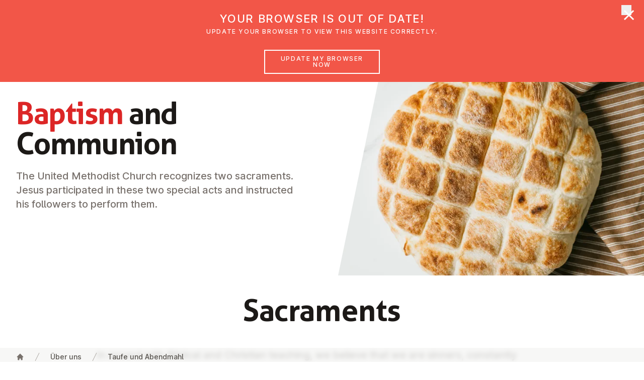

--- FILE ---
content_type: text/html;charset=UTF-8
request_url: https://emk.at/en/ueber-uns/taufe-und-abendmahl
body_size: 70996
content:
<!DOCTYPE html><html lang="en-GB" data-context="Production/Docker" class="-live -nojs -depth2 -theme-document-content-page">
<!--
This website is powered by Neos, the Open Source Content Application Platform licensed under the GNU/GPL.
Neos is based on Flow, a powerful PHP application framework licensed under the MIT license.

More information and contribution opportunities at https://www.neos.io
-->
<head><meta http-equiv="X-UA-Compatible" content="IE=edge" /><meta name="viewport" content="width=device-width, initial-scale=1.0, viewport-fit=cover" /><meta charset="UTF-8" /><title>Taufe und Abendmahl - Über uns - EmK Österreich</title><script type="text/javascript">(function(){var x=document.documentElement.classList;x.remove('-nojs');x.add('-js')})()</script><link rel="stylesheet" href="https://emk.at/_Resources/Static/Packages/Emk.Theme/Styles/Main.css?h=5b71998d" /><script src="https://emk.at/_Resources/Static/Packages/Emk.Theme/Scripts/Main.js?h=061e139f" defer></script><link rel="apple-touch-icon" sizes="180x180" href="/apple-touch-icon.png?v=1"><link rel="icon" type="image/png" sizes="32x32" href="/favicon-32x32.png?v=1"><link rel="icon" type="image/png" sizes="16x16" href="/favicon-16x16.png?v=1"><link rel="manifest" href="/site.webmanifest?v=1"><link rel="mask-icon" href="/safari-pinned-tab.svg?v=1" color="#da1939"><link rel="shortcut icon" href="/favicon.ico?v=1"><meta name="apple-mobile-web-app-title" content="EmK Österreich"><meta name="application-name" content="EmK Österreich"><meta name="msapplication-TileColor" content="#ffffff"><meta name="theme-color" content="#ffffff"><meta name="robots" content="index,follow" /><link rel="canonical" href="https://emk.at/en/ueber-uns/taufe-und-abendmahl" /><link rel="alternate" hreflang="x-default" href="https://emk.at/de/ueber-uns/taufe-und-abendmahl" /><link rel="alternate" hreflang="de-AT" href="https://emk.at/de/ueber-uns/taufe-und-abendmahl" /><link rel="alternate" hreflang="en-GB" href="https://emk.at/en/ueber-uns/taufe-und-abendmahl" /><meta name="twitter:card" content="summary" /><meta name="twitter:title" content="Taufe und Abendmahl" /><meta name="twitter:url" content="https://emk.at/en/ueber-uns/taufe-und-abendmahl" /><meta property="og:type" content="website" /><meta property="og:title" content="Taufe und Abendmahl" /><meta property="og:site_name" content="EmK" /><meta property="og:locale" content="en-GB" /><meta property="og:url" content="https://emk.at/en/ueber-uns/taufe-und-abendmahl" /><meta property="og:image" content="https://emk.at/_Resources/Persistent/a/e/f/1/aef1c82136b4b8db81d75f18a9b395bb59a0f1f4/delicious-baked-flat-bread-on-marble-table-4480x4482-1080x1080.jpg" /><meta property="og:image:width" content="1080" /><meta property="og:image:height" content="1080" /><meta property="og:image:alt" content="delicious-baked-flat-bread-on-marble-table-4480x4482.jpg" /><meta property="fb:pages" content="emk.news" /><script type="application/ld+json">{"@context":"http:\/\/schema.org\/","@type":"BreadcrumbList","itemListElement":[{"@type":"ListItem","position":1,"name":"EmK","item":"https:\/\/emk.at\/en"},{"@type":"ListItem","position":2,"name":"\u00dcber uns","item":"https:\/\/emk.at\/en\/ueber-uns"},{"@type":"ListItem","position":3,"name":"Taufe und Abendmahl","item":"https:\/\/emk.at\/en\/ueber-uns\/taufe-und-abendmahl"}]}</script><script data-domain="emk.at" data-api="/~plausible" src="/~plausible.js" defer></script></head><body class><header x-data="header" x-bind="header" class="header mt-0 z-50 fixed inset-x-0 top-0 bg-white transition-transform transform-gpu duration-500"><div aria-hidden="true" x-show="jumboOpen" x-cloak x-transition.opacity.duration.100ms class="fixed -z-30 inset-x-0 top-0 h-screen pointer-events-none bg-black bg-opacity-50 transition-opacity" style="top:calc(var(--header-height) + 2px)"></div><div class="relative shadow px-safe" x-ref="header"><div class="max-w-7xl mx-auto flex justify-between items-center px-4 sm:px-6 lg:px-8 md:justify-start md:space-x-6 lg:space-x-10"><a href="/en" class="p-2 focus:outline-none focus-visible:ring-2 focus-visible:ring-offset-2 focus-visible:ring-red-500"><span class="sr-only">UMC Austria</span><svg class="w-32" focusable="false" role="img" aria-hidden="true" version="1.1" xmlns="http://www.w3.org/2000/svg" xmlns:xlink="http://www.w3.org/1999/xlink" viewbox="0 0 422 225"><use xlink:href="/stampede/svgsprite?cb=f638ee17-4d49-4ab3-b9a1-0928d9f9a9d5&amp;collection=interface#logo" href="/stampede/svgsprite?cb=f638ee17-4d49-4ab3-b9a1-0928d9f9a9d5&amp;collection=interface#logo"></use></svg></a><div class="-mr-2 -my-2 md:hidden"><button x-bind="hamburger" type="button" class="bg-white rounded-md p-2 inline-flex items-center justify-center text-gray-400 hover:text-gray-500 hover:bg-gray-100 focus:outline-none focus:ring-2 focus:ring focus:ring-red-500"><span class="sr-only">Open menu</span><svg class="h-6 w-6" xmlns="http://www.w3.org/2000/svg" fill="none" viewBox="0 0 24 24" stroke="currentColor" aria-hidden="true"><path stroke-linecap="round" stroke-linejoin="round" stroke-width="2" d="M4 6h16M4 12h16M4 18h16"></path></svg></button></div><nav class="hidden md:flex self-stretch flex-1 items-stretch justify-between lg:space-x-6 lg:justify-start"><div class="relative"><button type="button" x-bind="dropdownButton('ueber-uns',false)" class="h-full group bg-white rounded-none flex-col justify-center flex items-center lg:px-4 text-base leading-tight font-medium text-gray-500 hover:text-gray-900 focus:text-gray-900 focus:outline-none focus-visible:ring focus-visible:ring-2 focus-visible:ring-offset-2 focus-visible:ring-red-500"><span class="transform translate-y-2">Über uns</span><svg class="ml-2 h-4 w-3 text-gray-400 group-hover:text-gray-500 transform translate-y-2 transition-transform group-hover:translate-y-3" x-bind="dropdownChevron('ueber-uns')" focusable="false" role="img" aria-hidden="true" version="1.1" xmlns="http://www.w3.org/2000/svg" xmlns:xlink="http://www.w3.org/1999/xlink"><use xlink:href="/stampede/svgsprite?cb=f638ee17-4d49-4ab3-b9a1-0928d9f9a9d5&amp;collection=interface#chevron-down" href="/stampede/svgsprite?cb=f638ee17-4d49-4ab3-b9a1-0928d9f9a9d5&amp;collection=interface#chevron-down"></use></svg></button><div x-bind="dropdownElement('ueber-uns')" x-cloak class="bg-white -z-10 hidden md:block absolute inset-x-0 transform shadow-lg overflow-hidden rounded-b min-w-max w-64"><a href="/en/ueber-uns" class="flex items-center lg:px-4 text-base leading-tight font-medium text-gray-500 hover:text-gray-900 focus:text-gray-900 focus:outline-none focus-visible:ring focus-visible:ring-2 focus-visible:ring-offset-2 focus-visible:ring-red-500 py-2 m-2 rounded hover:bg-gray-100 focus:bg-gray-100">Über uns</a><hr class="border-t border-gray-300" /><div class="grid grid-flow-row grid-cols-2 divide-x" style="max-width:550px"><div><a href="/en/ueber-uns/basisinformationen" class="flex items-center lg:px-4 text-base leading-tight font-medium text-gray-500 hover:text-gray-900 focus:text-gray-900 focus:outline-none focus-visible:ring focus-visible:ring-2 focus-visible:ring-offset-2 focus-visible:ring-red-500 m-2 py-2 rounded hover:bg-gray-100 focus:bg-gray-100">Basisinformationen</a><a href="/en/ueber-uns/glauben-heisst" class="flex items-center lg:px-4 text-base leading-tight font-medium text-gray-500 hover:text-gray-900 focus:text-gray-900 focus:outline-none focus-visible:ring focus-visible:ring-2 focus-visible:ring-offset-2 focus-visible:ring-red-500 m-2 py-2 rounded hover:bg-gray-100 focus:bg-gray-100">Glauben heißt</a><a href="/en/ueber-uns/bibel" class="flex items-center lg:px-4 text-base leading-tight font-medium text-gray-500 hover:text-gray-900 focus:text-gray-900 focus:outline-none focus-visible:ring focus-visible:ring-2 focus-visible:ring-offset-2 focus-visible:ring-red-500 m-2 py-2 rounded hover:bg-gray-100 focus:bg-gray-100">Bibel</a><a href="/en/ueber-uns/schoepfungsverantwortung" class="flex items-center lg:px-4 text-base leading-tight font-medium text-gray-500 hover:text-gray-900 focus:text-gray-900 focus:outline-none focus-visible:ring focus-visible:ring-2 focus-visible:ring-offset-2 focus-visible:ring-red-500 m-2 py-2 rounded hover:bg-gray-100 focus:bg-gray-100">Schöpfungsverantwortung</a><a href="/en/ueber-uns/gott-begegnet-uns-auf-dreifache-weise" class="flex items-center lg:px-4 text-base leading-tight font-medium text-gray-500 hover:text-gray-900 focus:text-gray-900 focus:outline-none focus-visible:ring focus-visible:ring-2 focus-visible:ring-offset-2 focus-visible:ring-red-500 m-2 py-2 rounded hover:bg-gray-100 focus:bg-gray-100">Gott</a><a href="/en/ueber-uns/schwerpunkte-methodistischer-theologie" class="flex items-center lg:px-4 text-base leading-tight font-medium text-gray-500 hover:text-gray-900 focus:text-gray-900 focus:outline-none focus-visible:ring focus-visible:ring-2 focus-visible:ring-offset-2 focus-visible:ring-red-500 m-2 py-2 rounded hover:bg-gray-100 focus:bg-gray-100">Methodistische Theologie</a><a href="/en/ueber-uns/oekumene" class="flex items-center lg:px-4 text-base leading-tight font-medium text-gray-500 hover:text-gray-900 focus:text-gray-900 focus:outline-none focus-visible:ring focus-visible:ring-2 focus-visible:ring-offset-2 focus-visible:ring-red-500 m-2 py-2 rounded hover:bg-gray-100 focus:bg-gray-100">Ökumene</a><a href="/en/ueber-uns/soziale-haltung" class="flex items-center lg:px-4 text-base leading-tight font-medium text-gray-500 hover:text-gray-900 focus:text-gray-900 focus:outline-none focus-visible:ring focus-visible:ring-2 focus-visible:ring-offset-2 focus-visible:ring-red-500 m-2 py-2 rounded hover:bg-gray-100 focus:bg-gray-100">Soziale Haltung</a><a href="/en/ueber-uns/geschichte" class="flex items-center lg:px-4 text-base leading-tight font-medium text-gray-500 hover:text-gray-900 focus:text-gray-900 focus:outline-none focus-visible:ring focus-visible:ring-2 focus-visible:ring-offset-2 focus-visible:ring-red-500 m-2 py-2 rounded hover:bg-gray-100 focus:bg-gray-100">Geschichte</a><a href="/en/ueber-uns/organisation" class="flex items-center lg:px-4 text-base leading-tight font-medium text-gray-500 hover:text-gray-900 focus:text-gray-900 focus:outline-none focus-visible:ring focus-visible:ring-2 focus-visible:ring-offset-2 focus-visible:ring-red-500 m-2 py-2 rounded hover:bg-gray-100 focus:bg-gray-100">Organisation</a></div><div><a href="/en/ueber-uns/frauennetzwerk" class="flex items-center lg:px-4 text-base leading-tight font-medium text-gray-500 hover:text-gray-900 focus:text-gray-900 focus:outline-none focus-visible:ring focus-visible:ring-2 focus-visible:ring-offset-2 focus-visible:ring-red-500 m-2 py-2 rounded hover:bg-gray-100 focus:bg-gray-100">Frauennetzwerk</a><a href="/en/ueber-uns/kinder-und-jugendwerk" class="flex items-center lg:px-4 text-base leading-tight font-medium text-gray-500 hover:text-gray-900 focus:text-gray-900 focus:outline-none focus-visible:ring focus-visible:ring-2 focus-visible:ring-offset-2 focus-visible:ring-red-500 m-2 py-2 rounded hover:bg-gray-100 focus:bg-gray-100">Kinder- und Jugendwerk</a><a href="/en/ueber-uns/erwachsenenbildung" class="flex items-center lg:px-4 text-base leading-tight font-medium text-gray-500 hover:text-gray-900 focus:text-gray-900 focus:outline-none focus-visible:ring focus-visible:ring-2 focus-visible:ring-offset-2 focus-visible:ring-red-500 m-2 py-2 rounded hover:bg-gray-100 focus:bg-gray-100">Erwachsenenbildung</a><a href="/en/ueber-uns/taufe-und-abendmahl" class="flex items-center lg:px-4 text-base leading-tight font-medium text-gray-500 hover:text-gray-900 focus:text-gray-900 focus:outline-none focus-visible:ring focus-visible:ring-2 focus-visible:ring-offset-2 focus-visible:ring-red-500 m-2 py-2 rounded hover:bg-gray-100 focus:bg-gray-100">Taufe und Abendmahl</a><a href="/en/ueber-uns/mitglied-werden" class="flex items-center lg:px-4 text-base leading-tight font-medium text-gray-500 hover:text-gray-900 focus:text-gray-900 focus:outline-none focus-visible:ring focus-visible:ring-2 focus-visible:ring-offset-2 focus-visible:ring-red-500 m-2 py-2 rounded hover:bg-gray-100 focus:bg-gray-100">Mitglied werden</a><a href="/en/ueber-uns/einrichtungen" class="flex items-center lg:px-4 text-base leading-tight font-medium text-gray-500 hover:text-gray-900 focus:text-gray-900 focus:outline-none focus-visible:ring focus-visible:ring-2 focus-visible:ring-offset-2 focus-visible:ring-red-500 m-2 py-2 rounded hover:bg-gray-100 focus:bg-gray-100">Einrichtungen</a><a href="/en/ueber-uns/religionsunterricht" class="flex items-center lg:px-4 text-base leading-tight font-medium text-gray-500 hover:text-gray-900 focus:text-gray-900 focus:outline-none focus-visible:ring focus-visible:ring-2 focus-visible:ring-offset-2 focus-visible:ring-red-500 m-2 py-2 rounded hover:bg-gray-100 focus:bg-gray-100">Religionsunterricht</a><a href="/en/ueber-uns/kontakte" class="flex items-center lg:px-4 text-base leading-tight font-medium text-gray-500 hover:text-gray-900 focus:text-gray-900 focus:outline-none focus-visible:ring focus-visible:ring-2 focus-visible:ring-offset-2 focus-visible:ring-red-500 m-2 py-2 rounded hover:bg-gray-100 focus:bg-gray-100">Kontakte</a><a href="/en/ueber-uns/gewaltschutz" class="flex items-center lg:px-4 text-base leading-tight font-medium text-gray-500 hover:text-gray-900 focus:text-gray-900 focus:outline-none focus-visible:ring focus-visible:ring-2 focus-visible:ring-offset-2 focus-visible:ring-red-500 m-2 py-2 rounded hover:bg-gray-100 focus:bg-gray-100">Gewaltschutz</a></div></div><button x-bind="dropdownClose" type="button" class="sr-only !absolute !outline-none !p-2 top-2 right-2 focus:not-sr-only inline-flex bg-gray-100 rounded-md items-center justify-center text-gray-900 ring-2 ring ring-red-500"><span class="sr-only">Close menu</span><svg class="h-5 w-5" focusable="false" role="img" aria-hidden="true" version="1.1" xmlns="http://www.w3.org/2000/svg" xmlns:xlink="http://www.w3.org/1999/xlink"><use xlink:href="/stampede/svgsprite?cb=f638ee17-4d49-4ab3-b9a1-0928d9f9a9d5&amp;collection=interface#close" href="/stampede/svgsprite?cb=f638ee17-4d49-4ab3-b9a1-0928d9f9a9d5&amp;collection=interface#close"></use></svg></button></div></div><div class="relative"><button type="button" x-bind="dropdownButton('gemeinden',false)" class="h-full group bg-white rounded-none flex-col justify-center flex items-center lg:px-4 text-base leading-tight font-medium text-gray-500 hover:text-gray-900 focus:text-gray-900 focus:outline-none focus-visible:ring focus-visible:ring-2 focus-visible:ring-offset-2 focus-visible:ring-red-500"><span class="transform translate-y-2">Gemeinden</span><svg class="ml-2 h-4 w-3 text-gray-400 group-hover:text-gray-500 transform translate-y-2 transition-transform group-hover:translate-y-3" x-bind="dropdownChevron('gemeinden')" focusable="false" role="img" aria-hidden="true" version="1.1" xmlns="http://www.w3.org/2000/svg" xmlns:xlink="http://www.w3.org/1999/xlink"><use xlink:href="/stampede/svgsprite?cb=f638ee17-4d49-4ab3-b9a1-0928d9f9a9d5&amp;collection=interface#chevron-down" href="/stampede/svgsprite?cb=f638ee17-4d49-4ab3-b9a1-0928d9f9a9d5&amp;collection=interface#chevron-down"></use></svg></button><div x-bind="dropdownElement('gemeinden')" x-cloak class="bg-white -z-10 hidden md:block absolute inset-x-0 transform shadow-lg overflow-hidden rounded-b min-w-max w-64"><a href="/en/gemeinden" class="flex items-center lg:px-4 text-base leading-tight font-medium text-gray-500 hover:text-gray-900 focus:text-gray-900 focus:outline-none focus-visible:ring focus-visible:ring-2 focus-visible:ring-offset-2 focus-visible:ring-red-500 py-2 m-2 rounded hover:bg-gray-100 focus:bg-gray-100">Gemeinden</a><hr class="border-t border-gray-300" /><a href="/en/gemeinden/graz" class="flex items-center lg:px-4 text-base leading-tight font-medium text-gray-500 hover:text-gray-900 focus:text-gray-900 focus:outline-none focus-visible:ring focus-visible:ring-2 focus-visible:ring-offset-2 focus-visible:ring-red-500 m-2 py-2 rounded hover:bg-gray-100 focus:bg-gray-100">Graz</a><a href="/en/gemeinden/linz" class="flex items-center lg:px-4 text-base leading-tight font-medium text-gray-500 hover:text-gray-900 focus:text-gray-900 focus:outline-none focus-visible:ring focus-visible:ring-2 focus-visible:ring-offset-2 focus-visible:ring-red-500 m-2 py-2 rounded hover:bg-gray-100 focus:bg-gray-100">Linz</a><a href="/en/gemeinden/ried-im-innkreis" class="flex items-center lg:px-4 text-base leading-tight font-medium text-gray-500 hover:text-gray-900 focus:text-gray-900 focus:outline-none focus-visible:ring focus-visible:ring-2 focus-visible:ring-offset-2 focus-visible:ring-red-500 m-2 py-2 rounded hover:bg-gray-100 focus:bg-gray-100">Ried im Innkreis</a><a href="/en/gemeinden/st-poelten" class="flex items-center lg:px-4 text-base leading-tight font-medium text-gray-500 hover:text-gray-900 focus:text-gray-900 focus:outline-none focus-visible:ring focus-visible:ring-2 focus-visible:ring-offset-2 focus-visible:ring-red-500 m-2 py-2 rounded hover:bg-gray-100 focus:bg-gray-100">EmK St. Pölten</a><a href="/en/gemeinden/salzburg" class="flex items-center lg:px-4 text-base leading-tight font-medium text-gray-500 hover:text-gray-900 focus:text-gray-900 focus:outline-none focus-visible:ring focus-visible:ring-2 focus-visible:ring-offset-2 focus-visible:ring-red-500 m-2 py-2 rounded hover:bg-gray-100 focus:bg-gray-100">Salzburg</a><a href="/en/gemeinden/wien-floridsdorf" class="flex items-center lg:px-4 text-base leading-tight font-medium text-gray-500 hover:text-gray-900 focus:text-gray-900 focus:outline-none focus-visible:ring focus-visible:ring-2 focus-visible:ring-offset-2 focus-visible:ring-red-500 m-2 py-2 rounded hover:bg-gray-100 focus:bg-gray-100">Wien Floridsdorf</a><a href="/en/gemeinden/wien-fuenfhaus" class="flex items-center lg:px-4 text-base leading-tight font-medium text-gray-500 hover:text-gray-900 focus:text-gray-900 focus:outline-none focus-visible:ring focus-visible:ring-2 focus-visible:ring-offset-2 focus-visible:ring-red-500 m-2 py-2 rounded hover:bg-gray-100 focus:bg-gray-100">Wien Fünfhaus</a><a href="/en/gemeinden/vienna-english-speaking" class="flex items-center lg:px-4 text-base leading-tight font-medium text-gray-500 hover:text-gray-900 focus:text-gray-900 focus:outline-none focus-visible:ring focus-visible:ring-2 focus-visible:ring-offset-2 focus-visible:ring-red-500 m-2 py-2 rounded hover:bg-gray-100 focus:bg-gray-100">Vienna English-Speaking</a><a href="/en/gemeinden/bregenz" class="flex items-center lg:px-4 text-base leading-tight font-medium text-gray-500 hover:text-gray-900 focus:text-gray-900 focus:outline-none focus-visible:ring focus-visible:ring-2 focus-visible:ring-offset-2 focus-visible:ring-red-500 m-2 py-2 rounded hover:bg-gray-100 focus:bg-gray-100">Bregenz</a><button x-bind="dropdownClose" type="button" class="sr-only !absolute !outline-none !p-2 top-2 right-2 focus:not-sr-only inline-flex bg-gray-100 rounded-md items-center justify-center text-gray-900 ring-2 ring ring-red-500"><span class="sr-only">Close menu</span><svg class="h-5 w-5" focusable="false" role="img" aria-hidden="true" version="1.1" xmlns="http://www.w3.org/2000/svg" xmlns:xlink="http://www.w3.org/1999/xlink"><use xlink:href="/stampede/svgsprite?cb=f638ee17-4d49-4ab3-b9a1-0928d9f9a9d5&amp;collection=interface#close" href="/stampede/svgsprite?cb=f638ee17-4d49-4ab3-b9a1-0928d9f9a9d5&amp;collection=interface#close"></use></svg></button></div></div><a href="/en/glaubensimpulse" class="flex items-center lg:px-4 text-base leading-tight font-medium text-gray-500 hover:text-gray-900 focus:text-gray-900 focus:outline-none focus-visible:ring focus-visible:ring-2 focus-visible:ring-offset-2 focus-visible:ring-red-500 -fetch-fallback hidden">Glaubensimpulse</a><button type="button" x-bind="dropdownButton('glaubensimpulse',true)" class="h-full group bg-white rounded-none flex-col justify-center flex items-center lg:px-4 text-base leading-tight font-medium text-gray-500 hover:text-gray-900 focus:text-gray-900 focus:outline-none focus-visible:ring focus-visible:ring-2 focus-visible:ring-offset-2 focus-visible:ring-red-500 -fetch-trigger" data-href="/en/glaubensimpulse"><span class="transform translate-y-2">Glaubensimpulse</span><svg class="ml-2 h-4 w-3 text-gray-400 group-hover:text-gray-500 transform translate-y-2 transition-transform group-hover:translate-y-3" x-bind="dropdownChevron('glaubensimpulse')" focusable="false" role="img" aria-hidden="true" version="1.1" xmlns="http://www.w3.org/2000/svg" xmlns:xlink="http://www.w3.org/1999/xlink"><use xlink:href="/stampede/svgsprite?cb=f638ee17-4d49-4ab3-b9a1-0928d9f9a9d5&amp;collection=interface#chevron-down" href="/stampede/svgsprite?cb=f638ee17-4d49-4ab3-b9a1-0928d9f9a9d5&amp;collection=interface#chevron-down"></use></svg></button><a href="/en/news" class="flex items-center lg:px-4 text-base leading-tight font-medium text-gray-500 hover:text-gray-900 focus:text-gray-900 focus:outline-none focus-visible:ring focus-visible:ring-2 focus-visible:ring-offset-2 focus-visible:ring-red-500 -fetch-fallback hidden">News</a><button type="button" x-bind="dropdownButton('news',true)" class="h-full group bg-white rounded-none flex-col justify-center flex items-center lg:px-4 text-base leading-tight font-medium text-gray-500 hover:text-gray-900 focus:text-gray-900 focus:outline-none focus-visible:ring focus-visible:ring-2 focus-visible:ring-offset-2 focus-visible:ring-red-500 -fetch-trigger" data-href="/en/news"><span class="transform translate-y-2">News</span><svg class="ml-2 h-4 w-3 text-gray-400 group-hover:text-gray-500 transform translate-y-2 transition-transform group-hover:translate-y-3" x-bind="dropdownChevron('news')" focusable="false" role="img" aria-hidden="true" version="1.1" xmlns="http://www.w3.org/2000/svg" xmlns:xlink="http://www.w3.org/1999/xlink"><use xlink:href="/stampede/svgsprite?cb=f638ee17-4d49-4ab3-b9a1-0928d9f9a9d5&amp;collection=interface#chevron-down" href="/stampede/svgsprite?cb=f638ee17-4d49-4ab3-b9a1-0928d9f9a9d5&amp;collection=interface#chevron-down"></use></svg></button><a href="/en/veranstaltungen" class="flex items-center lg:px-4 text-base leading-tight font-medium text-gray-500 hover:text-gray-900 focus:text-gray-900 focus:outline-none focus-visible:ring focus-visible:ring-2 focus-visible:ring-offset-2 focus-visible:ring-red-500">Veranstaltungen</a><a href="/de/suche" class="flex items-center lg:px-4 text-base leading-tight font-medium text-gray-500 hover:text-gray-900 focus:text-gray-900 focus:outline-none focus-visible:ring focus-visible:ring-2 focus-visible:ring-offset-2 focus-visible:ring-red-500">Suche</a></nav></div></div><div x-bind="dropdownElement('glaubensimpulse')" x-cloak class="bg-white -z-10 hidden md:block absolute inset-x-0 transform shadow-lg overscroll-contain overflow-auto" style="max-height:calc(100vh - var(--header-height))"><section class="-content -breakout -breakout--full -bg-light" x-data="fetch('/en/glaubensimpulse.ajax?limit=3&amp;jumbo=1')"><div class="-mt-2 mb-8 grid grid-cols-1 lg:grid-cols-3 gap-x-8 -breakout -breakout--wide-padding" x-ref="target"><div class="mt-8 flex flex-col rounded-lg overflow-hidden text-gray-900 bg-white shadow-lg" aria-hidden="true"><div class="flex flex-col sm:flex-row lg:flex-col flex-1"><div class="animate-pulse sm:w-80 lg:w-full aspect-[15/8] sm:aspect-auto lg:aspect-[15/8] bg-gray-50"></div><div class="flex-1 p-6 flex flex-col py-20 flex justify-center items-center animate-pulse"><svg class="h-5 w-5 animate-spin" focusable="false" role="img" aria-hidden="true" version="1.1" xmlns="http://www.w3.org/2000/svg" xmlns:xlink="http://www.w3.org/1999/xlink"><use xlink:href="/stampede/svgsprite?cb=f638ee17-4d49-4ab3-b9a1-0928d9f9a9d5&amp;collection=interface#loading" href="/stampede/svgsprite?cb=f638ee17-4d49-4ab3-b9a1-0928d9f9a9d5&amp;collection=interface#loading"></use></svg></div></div><div class="h-2"></div><div class="bg-gray-50 px-6 py-3 h-20 animate-pulse"></div><div class="h-9 block sm:hidden lg:block "></div></div><div class="mt-8 flex flex-col rounded-lg overflow-hidden text-gray-900 bg-white shadow-lg" aria-hidden="true"><div class="flex flex-col sm:flex-row lg:flex-col flex-1"><div class="animate-pulse sm:w-80 lg:w-full aspect-[15/8] sm:aspect-auto lg:aspect-[15/8] bg-gray-50"></div><div class="flex-1 p-6 flex flex-col py-20 flex justify-center items-center animate-pulse"><svg class="h-5 w-5 animate-spin" focusable="false" role="img" aria-hidden="true" version="1.1" xmlns="http://www.w3.org/2000/svg" xmlns:xlink="http://www.w3.org/1999/xlink"><use xlink:href="/stampede/svgsprite?cb=f638ee17-4d49-4ab3-b9a1-0928d9f9a9d5&amp;collection=interface#loading" href="/stampede/svgsprite?cb=f638ee17-4d49-4ab3-b9a1-0928d9f9a9d5&amp;collection=interface#loading"></use></svg></div></div><div class="h-2"></div><div class="bg-gray-50 px-6 py-3 h-20 animate-pulse"></div><div class="h-9 block sm:hidden lg:block "></div></div><div class="mt-8 flex flex-col rounded-lg overflow-hidden text-gray-900 bg-white shadow-lg" aria-hidden="true"><div class="flex flex-col sm:flex-row lg:flex-col flex-1"><div class="animate-pulse sm:w-80 lg:w-full aspect-[15/8] sm:aspect-auto lg:aspect-[15/8] bg-gray-50"></div><div class="flex-1 p-6 flex flex-col py-20 flex justify-center items-center animate-pulse"><svg class="h-5 w-5 animate-spin" focusable="false" role="img" aria-hidden="true" version="1.1" xmlns="http://www.w3.org/2000/svg" xmlns:xlink="http://www.w3.org/1999/xlink"><use xlink:href="/stampede/svgsprite?cb=f638ee17-4d49-4ab3-b9a1-0928d9f9a9d5&amp;collection=interface#loading" href="/stampede/svgsprite?cb=f638ee17-4d49-4ab3-b9a1-0928d9f9a9d5&amp;collection=interface#loading"></use></svg></div></div><div class="h-2"></div><div class="bg-gray-50 px-6 py-3 h-20 animate-pulse"></div><div class="h-9 block sm:hidden lg:block "></div></div></div><div class="-mt-2 mb-2 -breakout -breakout--wide-padding"><a href="/en/glaubensimpulse" class="py-3 md:py-4 px-8 md:px-10 items-center justify-center border border-transparent text-base text-center font-medium rounded-md md:text-lg disabled:opacity-50 disabled:cursor-not-allowed flex text-red-600 hover:bg-gray-100 focus:bg-gray-100">More faith impulses</a></div></section><button x-bind="dropdownClose" type="button" class="sr-only !absolute !outline-none !p-2 top-2 right-2 focus:not-sr-only inline-flex bg-gray-100 rounded-md items-center justify-center text-gray-900 ring-2 ring ring-red-500"><span class="sr-only">Close menu</span><svg class="h-5 w-5" focusable="false" role="img" aria-hidden="true" version="1.1" xmlns="http://www.w3.org/2000/svg" xmlns:xlink="http://www.w3.org/1999/xlink"><use xlink:href="/stampede/svgsprite?cb=f638ee17-4d49-4ab3-b9a1-0928d9f9a9d5&amp;collection=interface#close" href="/stampede/svgsprite?cb=f638ee17-4d49-4ab3-b9a1-0928d9f9a9d5&amp;collection=interface#close"></use></svg></button></div><div x-bind="dropdownElement('news')" x-cloak class="bg-white -z-10 hidden md:block absolute inset-x-0 transform shadow-lg overscroll-contain overflow-auto" style="max-height:calc(100vh - var(--header-height))"><section class="-content -breakout -breakout--full -bg-light" x-data="fetch('/en/news.ajax?limit=3&amp;jumbo=1')"><div class="-mt-2 mb-8 grid grid-cols-1 lg:grid-cols-3 gap-x-8 -breakout -breakout--wide-padding" x-ref="target"><div class="mt-8 flex flex-col rounded-lg overflow-hidden text-gray-900 bg-white shadow-lg" aria-hidden="true"><div class="flex flex-col sm:flex-row lg:flex-col flex-1"><div class="animate-pulse sm:w-80 lg:w-full aspect-[15/8] sm:aspect-auto lg:aspect-[15/8] bg-gray-50"></div><div class="flex-1 p-6 flex flex-col py-20 flex justify-center items-center animate-pulse"><svg class="h-5 w-5 animate-spin" focusable="false" role="img" aria-hidden="true" version="1.1" xmlns="http://www.w3.org/2000/svg" xmlns:xlink="http://www.w3.org/1999/xlink"><use xlink:href="/stampede/svgsprite?cb=f638ee17-4d49-4ab3-b9a1-0928d9f9a9d5&amp;collection=interface#loading" href="/stampede/svgsprite?cb=f638ee17-4d49-4ab3-b9a1-0928d9f9a9d5&amp;collection=interface#loading"></use></svg></div></div><div class="h-2"></div><div class="bg-gray-50 px-6 py-3 h-20 animate-pulse"></div><div class="h-9 block sm:hidden lg:block "></div></div><div class="mt-8 flex flex-col rounded-lg overflow-hidden text-gray-900 bg-white shadow-lg" aria-hidden="true"><div class="flex flex-col sm:flex-row lg:flex-col flex-1"><div class="animate-pulse sm:w-80 lg:w-full aspect-[15/8] sm:aspect-auto lg:aspect-[15/8] bg-gray-50"></div><div class="flex-1 p-6 flex flex-col py-20 flex justify-center items-center animate-pulse"><svg class="h-5 w-5 animate-spin" focusable="false" role="img" aria-hidden="true" version="1.1" xmlns="http://www.w3.org/2000/svg" xmlns:xlink="http://www.w3.org/1999/xlink"><use xlink:href="/stampede/svgsprite?cb=f638ee17-4d49-4ab3-b9a1-0928d9f9a9d5&amp;collection=interface#loading" href="/stampede/svgsprite?cb=f638ee17-4d49-4ab3-b9a1-0928d9f9a9d5&amp;collection=interface#loading"></use></svg></div></div><div class="h-2"></div><div class="bg-gray-50 px-6 py-3 h-20 animate-pulse"></div><div class="h-9 block sm:hidden lg:block "></div></div><div class="mt-8 flex flex-col rounded-lg overflow-hidden text-gray-900 bg-white shadow-lg" aria-hidden="true"><div class="flex flex-col sm:flex-row lg:flex-col flex-1"><div class="animate-pulse sm:w-80 lg:w-full aspect-[15/8] sm:aspect-auto lg:aspect-[15/8] bg-gray-50"></div><div class="flex-1 p-6 flex flex-col py-20 flex justify-center items-center animate-pulse"><svg class="h-5 w-5 animate-spin" focusable="false" role="img" aria-hidden="true" version="1.1" xmlns="http://www.w3.org/2000/svg" xmlns:xlink="http://www.w3.org/1999/xlink"><use xlink:href="/stampede/svgsprite?cb=f638ee17-4d49-4ab3-b9a1-0928d9f9a9d5&amp;collection=interface#loading" href="/stampede/svgsprite?cb=f638ee17-4d49-4ab3-b9a1-0928d9f9a9d5&amp;collection=interface#loading"></use></svg></div></div><div class="h-2"></div><div class="bg-gray-50 px-6 py-3 h-20 animate-pulse"></div><div class="h-9 block sm:hidden lg:block "></div></div></div><div class="-mt-2 mb-2 -breakout -breakout--wide-padding"><a href="/en/news" class="py-3 md:py-4 px-8 md:px-10 items-center justify-center border border-transparent text-base text-center font-medium rounded-md md:text-lg disabled:opacity-50 disabled:cursor-not-allowed flex text-red-600 hover:bg-gray-100 focus:bg-gray-100">More news</a></div></section><button x-bind="dropdownClose" type="button" class="sr-only !absolute !outline-none !p-2 top-2 right-2 focus:not-sr-only inline-flex bg-gray-100 rounded-md items-center justify-center text-gray-900 ring-2 ring ring-red-500"><span class="sr-only">Close menu</span><svg class="h-5 w-5" focusable="false" role="img" aria-hidden="true" version="1.1" xmlns="http://www.w3.org/2000/svg" xmlns:xlink="http://www.w3.org/1999/xlink"><use xlink:href="/stampede/svgsprite?cb=f638ee17-4d49-4ab3-b9a1-0928d9f9a9d5&amp;collection=interface#close" href="/stampede/svgsprite?cb=f638ee17-4d49-4ab3-b9a1-0928d9f9a9d5&amp;collection=interface#close"></use></svg></button></div><div x-bind="mobileMenu" x-cloak class="max-h-var overscroll-contain overflow-auto max-h-screen absolute z-20 top-0 inset-x-0 p-2 transition transform origin-top-right md:hidden"><div class="rounded-lg shadow-lg ring-1 ring-black ring-opacity-5 bg-white divide-y-2 divide-gray-50"><div class="pt-5 pb-6 px-5 sm:pb-8"><div class="flex items-center justify-between"><a href="/en"><span class="sr-only">UMC Austria</span><svg class="w-32" focusable="false" role="img" aria-hidden="true" version="1.1" xmlns="http://www.w3.org/2000/svg" xmlns:xlink="http://www.w3.org/1999/xlink" viewbox="0 0 422 225"><use xlink:href="/stampede/svgsprite?cb=f638ee17-4d49-4ab3-b9a1-0928d9f9a9d5&amp;collection=interface#logo" href="/stampede/svgsprite?cb=f638ee17-4d49-4ab3-b9a1-0928d9f9a9d5&amp;collection=interface#logo"></use></svg></a><div class="-mr-2"><button x-bind="times" type="button" class="bg-white rounded-md p-2 inline-flex items-center justify-center text-gray-400 hover:text-gray-500 hover:bg-gray-100 focus:outline-none focus:ring-2 focus:ring focus:ring-red-500"><span class="sr-only">Close menu</span><svg class="h-6 w-6" focusable="false" role="img" aria-hidden="true" version="1.1" xmlns="http://www.w3.org/2000/svg" xmlns:xlink="http://www.w3.org/1999/xlink"><use xlink:href="/stampede/svgsprite?cb=f638ee17-4d49-4ab3-b9a1-0928d9f9a9d5&amp;collection=interface#close" href="/stampede/svgsprite?cb=f638ee17-4d49-4ab3-b9a1-0928d9f9a9d5&amp;collection=interface#close"></use></svg></button></div></div><ul class="pt-4 grid grid-flow-row grid-cols-1 sm:grid-cols-2 gap-4"><li class="sm:col-span-2"><a href="/en/ueber-uns" class="block leading-tight font-medium focus:outline-none focus-visible:ring focus-visible:ring-2 focus-visible:ring-offset-2 focus-visible:ring-red-500 text-2xl py-2 my-2 text-red-500 hover:text-red-700 focus:text-red-700">Über uns</a><ul class="grid grid-flow-row grid-cols-1 sm:grid-cols-2 gap-x-4"><li><a href="/en/ueber-uns/basisinformationen" class="block leading-tight font-medium focus:outline-none focus-visible:ring focus-visible:ring-2 focus-visible:ring-offset-2 focus-visible:ring-red-500 text-base py-2 text-gray-500 hover:text-gray-900 focus:text-gray-900">Basisinformationen</a></li><li><a href="/en/ueber-uns/glauben-heisst" class="block leading-tight font-medium focus:outline-none focus-visible:ring focus-visible:ring-2 focus-visible:ring-offset-2 focus-visible:ring-red-500 text-base py-2 text-gray-500 hover:text-gray-900 focus:text-gray-900">Glauben heißt</a></li><li><a href="/en/ueber-uns/bibel" class="block leading-tight font-medium focus:outline-none focus-visible:ring focus-visible:ring-2 focus-visible:ring-offset-2 focus-visible:ring-red-500 text-base py-2 text-gray-500 hover:text-gray-900 focus:text-gray-900">Bibel</a></li><li><a href="/en/ueber-uns/schoepfungsverantwortung" class="block leading-tight font-medium focus:outline-none focus-visible:ring focus-visible:ring-2 focus-visible:ring-offset-2 focus-visible:ring-red-500 text-base py-2 text-gray-500 hover:text-gray-900 focus:text-gray-900">Schöpfungsverantwortung</a></li><li><a href="/en/ueber-uns/gott-begegnet-uns-auf-dreifache-weise" class="block leading-tight font-medium focus:outline-none focus-visible:ring focus-visible:ring-2 focus-visible:ring-offset-2 focus-visible:ring-red-500 text-base py-2 text-gray-500 hover:text-gray-900 focus:text-gray-900">Gott</a></li><li><a href="/en/ueber-uns/schwerpunkte-methodistischer-theologie" class="block leading-tight font-medium focus:outline-none focus-visible:ring focus-visible:ring-2 focus-visible:ring-offset-2 focus-visible:ring-red-500 text-base py-2 text-gray-500 hover:text-gray-900 focus:text-gray-900">Methodistische Theologie</a></li><li><a href="/en/ueber-uns/oekumene" class="block leading-tight font-medium focus:outline-none focus-visible:ring focus-visible:ring-2 focus-visible:ring-offset-2 focus-visible:ring-red-500 text-base py-2 text-gray-500 hover:text-gray-900 focus:text-gray-900">Ökumene</a></li><li><a href="/en/ueber-uns/soziale-haltung" class="block leading-tight font-medium focus:outline-none focus-visible:ring focus-visible:ring-2 focus-visible:ring-offset-2 focus-visible:ring-red-500 text-base py-2 text-gray-500 hover:text-gray-900 focus:text-gray-900">Soziale Haltung</a></li><li><a href="/en/ueber-uns/geschichte" class="block leading-tight font-medium focus:outline-none focus-visible:ring focus-visible:ring-2 focus-visible:ring-offset-2 focus-visible:ring-red-500 text-base py-2 text-gray-500 hover:text-gray-900 focus:text-gray-900">Geschichte</a></li><li><a href="/en/ueber-uns/organisation" class="block leading-tight font-medium focus:outline-none focus-visible:ring focus-visible:ring-2 focus-visible:ring-offset-2 focus-visible:ring-red-500 text-base py-2 text-gray-500 hover:text-gray-900 focus:text-gray-900">Organisation</a></li><li><a href="/en/ueber-uns/frauennetzwerk" class="block leading-tight font-medium focus:outline-none focus-visible:ring focus-visible:ring-2 focus-visible:ring-offset-2 focus-visible:ring-red-500 text-base py-2 text-gray-500 hover:text-gray-900 focus:text-gray-900">Frauennetzwerk</a></li><li><a href="/en/ueber-uns/kinder-und-jugendwerk" class="block leading-tight font-medium focus:outline-none focus-visible:ring focus-visible:ring-2 focus-visible:ring-offset-2 focus-visible:ring-red-500 text-base py-2 text-gray-500 hover:text-gray-900 focus:text-gray-900">Kinder- und Jugendwerk</a></li><li><a href="/en/ueber-uns/erwachsenenbildung" class="block leading-tight font-medium focus:outline-none focus-visible:ring focus-visible:ring-2 focus-visible:ring-offset-2 focus-visible:ring-red-500 text-base py-2 text-gray-500 hover:text-gray-900 focus:text-gray-900">Erwachsenenbildung</a></li><li><a href="/en/ueber-uns/taufe-und-abendmahl" class="block leading-tight font-medium focus:outline-none focus-visible:ring focus-visible:ring-2 focus-visible:ring-offset-2 focus-visible:ring-red-500 text-base py-2 text-gray-500 hover:text-gray-900 focus:text-gray-900">Taufe und Abendmahl</a></li><li><a href="/en/ueber-uns/mitglied-werden" class="block leading-tight font-medium focus:outline-none focus-visible:ring focus-visible:ring-2 focus-visible:ring-offset-2 focus-visible:ring-red-500 text-base py-2 text-gray-500 hover:text-gray-900 focus:text-gray-900">Mitglied werden</a></li><li><a href="/en/ueber-uns/einrichtungen" class="block leading-tight font-medium focus:outline-none focus-visible:ring focus-visible:ring-2 focus-visible:ring-offset-2 focus-visible:ring-red-500 text-base py-2 text-gray-500 hover:text-gray-900 focus:text-gray-900">Einrichtungen</a></li><li><a href="/en/ueber-uns/religionsunterricht" class="block leading-tight font-medium focus:outline-none focus-visible:ring focus-visible:ring-2 focus-visible:ring-offset-2 focus-visible:ring-red-500 text-base py-2 text-gray-500 hover:text-gray-900 focus:text-gray-900">Religionsunterricht</a></li><li><a href="/en/ueber-uns/kontakte" class="block leading-tight font-medium focus:outline-none focus-visible:ring focus-visible:ring-2 focus-visible:ring-offset-2 focus-visible:ring-red-500 text-base py-2 text-gray-500 hover:text-gray-900 focus:text-gray-900">Kontakte</a></li><li><a href="/en/ueber-uns/gewaltschutz" class="block leading-tight font-medium focus:outline-none focus-visible:ring focus-visible:ring-2 focus-visible:ring-offset-2 focus-visible:ring-red-500 text-base py-2 text-gray-500 hover:text-gray-900 focus:text-gray-900">Gewaltschutz</a></li></ul></li><li class="sm:col-span-2"><a href="/en/gemeinden" class="block leading-tight font-medium focus:outline-none focus-visible:ring focus-visible:ring-2 focus-visible:ring-offset-2 focus-visible:ring-red-500 text-2xl py-2 my-2 text-red-500 hover:text-red-700 focus:text-red-700">Gemeinden</a><ul class="grid grid-flow-row grid-cols-1 sm:grid-cols-2 gap-x-4"><li><a href="/en/gemeinden/graz" class="block leading-tight font-medium focus:outline-none focus-visible:ring focus-visible:ring-2 focus-visible:ring-offset-2 focus-visible:ring-red-500 text-base py-2 text-gray-500 hover:text-gray-900 focus:text-gray-900">Graz</a></li><li><a href="/en/gemeinden/linz" class="block leading-tight font-medium focus:outline-none focus-visible:ring focus-visible:ring-2 focus-visible:ring-offset-2 focus-visible:ring-red-500 text-base py-2 text-gray-500 hover:text-gray-900 focus:text-gray-900">Linz</a></li><li><a href="/en/gemeinden/ried-im-innkreis" class="block leading-tight font-medium focus:outline-none focus-visible:ring focus-visible:ring-2 focus-visible:ring-offset-2 focus-visible:ring-red-500 text-base py-2 text-gray-500 hover:text-gray-900 focus:text-gray-900">Ried im Innkreis</a></li><li><a href="/en/gemeinden/st-poelten" class="block leading-tight font-medium focus:outline-none focus-visible:ring focus-visible:ring-2 focus-visible:ring-offset-2 focus-visible:ring-red-500 text-base py-2 text-gray-500 hover:text-gray-900 focus:text-gray-900">EmK St. Pölten</a></li><li><a href="/en/gemeinden/salzburg" class="block leading-tight font-medium focus:outline-none focus-visible:ring focus-visible:ring-2 focus-visible:ring-offset-2 focus-visible:ring-red-500 text-base py-2 text-gray-500 hover:text-gray-900 focus:text-gray-900">Salzburg</a></li><li><a href="/en/gemeinden/wien-floridsdorf" class="block leading-tight font-medium focus:outline-none focus-visible:ring focus-visible:ring-2 focus-visible:ring-offset-2 focus-visible:ring-red-500 text-base py-2 text-gray-500 hover:text-gray-900 focus:text-gray-900">Wien Floridsdorf</a></li><li><a href="/en/gemeinden/wien-fuenfhaus" class="block leading-tight font-medium focus:outline-none focus-visible:ring focus-visible:ring-2 focus-visible:ring-offset-2 focus-visible:ring-red-500 text-base py-2 text-gray-500 hover:text-gray-900 focus:text-gray-900">Wien Fünfhaus</a></li><li><a href="/en/gemeinden/vienna-english-speaking" class="block leading-tight font-medium focus:outline-none focus-visible:ring focus-visible:ring-2 focus-visible:ring-offset-2 focus-visible:ring-red-500 text-base py-2 text-gray-500 hover:text-gray-900 focus:text-gray-900">Vienna English-Speaking</a></li><li><a href="/en/gemeinden/bregenz" class="block leading-tight font-medium focus:outline-none focus-visible:ring focus-visible:ring-2 focus-visible:ring-offset-2 focus-visible:ring-red-500 text-base py-2 text-gray-500 hover:text-gray-900 focus:text-gray-900">Bregenz</a></li></ul></li><li><a href="/en/glaubensimpulse" class="block leading-tight font-medium focus:outline-none focus-visible:ring focus-visible:ring-2 focus-visible:ring-offset-2 focus-visible:ring-red-500 text-2xl py-2 my-2 text-red-500 hover:text-red-700 focus:text-red-700">Glaubensimpulse</a></li><li><a href="/en/news" class="block leading-tight font-medium focus:outline-none focus-visible:ring focus-visible:ring-2 focus-visible:ring-offset-2 focus-visible:ring-red-500 text-2xl py-2 my-2 text-red-500 hover:text-red-700 focus:text-red-700">News</a></li><li><a href="/en/veranstaltungen" class="block leading-tight font-medium focus:outline-none focus-visible:ring focus-visible:ring-2 focus-visible:ring-offset-2 focus-visible:ring-red-500 text-2xl py-2 my-2 text-red-500 hover:text-red-700 focus:text-red-700">Veranstaltungen</a></li><li><a href="/de/suche" class="block leading-tight font-medium focus:outline-none focus-visible:ring focus-visible:ring-2 focus-visible:ring-offset-2 focus-visible:ring-red-500 text-2xl py-2 my-2 text-red-500 hover:text-red-700 focus:text-red-700">Suche</a></li></ul></div></div></div></header><div class="relative bg-white overflow-hidden"><div class="max-w-7xl mx-auto px-safe"><div class="relative z-10 pb-8 bg-white sm:pb-16 md:pb-20 lg:max-w-2xl lg:w-full lg:pb-28 xl:pb-32"><svg class="hidden lg:block absolute right-0 inset-y-0 h-full w-48 text-white transform translate-x-1/2" fill="currentColor" viewBox="0 0 100 100" preserveAspectRatio="none" aria-hidden="true"><polygon points="50,0 100,0 50,100 0,100"></polygon></svg><div class="relative z-10 pt-10 mx-auto max-w-7xl px-4 sm:pt-12 sm:px-6 md:pt-16 lg:pt-20 lg:px-8 xl:pt-28"><div class="sm:text-center lg:text-left"><h1 class="text-4xl tracking-tight font-headline sm:text-5xl md:text-6xl"><span class="block xl:inline text-red-600">Baptism </span><span class="block xl:inline">and Communion </span></h1><p class="mt-3 text-base text-gray-500 sm:mt-5 sm:text-lg sm:max-w-xl sm:mx-auto md:mt-5 md:text-xl lg:mx-0">The United Methodist Church recognizes two sacraments. Jesus participated in these two special acts and instructed his followers to perform them.</p></div></div></div></div><figure class="lg:absolute lg:inset-y-0 lg:right-0 lg:w-1/2"><picture><img class="h-56 w-full object-cover sm:h-72 md:h-96 lg:w-full lg:h-full carbon-image carbon-image--picture lazyload" loading="lazy" alt width="4480" height="4482" src="[data-uri]" data-src="https://emk.at/_Resources/Persistent/d/4/b/5/d4b524b2efbaa38199dd60c9b7d7c3e5b37bcb8e/delicious-baked-flat-bread-on-marble-table-4480x4482-4480x4482.webp" data-srcset="https://emk.at/_Resources/Persistent/c/8/b/6/c8b6d6fe0dad6de2fc2c07505da05b21fd66b104/delicious-baked-flat-bread-on-marble-table-4480x4482-300x300.webp 300w, https://emk.at/_Resources/Persistent/f/4/8/f/f48f22d25476c478f3c784a0e35591bdff91fd6f/delicious-baked-flat-bread-on-marble-table-4480x4482-450x450.webp 450w, https://emk.at/_Resources/Persistent/6/d/b/9/6db95747ae9bb70f2928c7003895c1f8fd5302b2/delicious-baked-flat-bread-on-marble-table-4480x4482-600x600.webp 600w, https://emk.at/_Resources/Persistent/4/1/d/c/41dcda9ad8e43f53179dc5fafa779c492388bdb7/delicious-baked-flat-bread-on-marble-table-4480x4482-750x750.webp 750w, https://emk.at/_Resources/Persistent/8/8/0/b/880b51eaddad9ebe3683cea652df0ca705073171/delicious-baked-flat-bread-on-marble-table-4480x4482-900x900.webp 900w, https://emk.at/_Resources/Persistent/c/c/4/7/cc47b76a8768b10e2a74bca5d0282a67c5507062/delicious-baked-flat-bread-on-marble-table-4480x4482-1050x1050.webp 1050w, https://emk.at/_Resources/Persistent/7/1/3/e/713ec9f6060a26e5e7b7bafa85399c5a9af74b88/delicious-baked-flat-bread-on-marble-table-4480x4482-1200x1201.webp 1200w, https://emk.at/_Resources/Persistent/f/d/6/7/fd674ea8c533fed403431bac987ce4311e3413de/delicious-baked-flat-bread-on-marble-table-4480x4482-1350x1351.webp 1350w, https://emk.at/_Resources/Persistent/3/e/6/9/3e698815ff5990adae228b79189c7545d4200fa2/delicious-baked-flat-bread-on-marble-table-4480x4482-1500x1501.webp 1500w, https://emk.at/_Resources/Persistent/d/2/7/7/d277b14fe1a3336b8edc6276ed91d131d4c383f8/delicious-baked-flat-bread-on-marble-table-4480x4482-1650x1651.webp 1650w, https://emk.at/_Resources/Persistent/5/3/4/d/534d8cfc2898644ef212c49b4d5fab05081137ef/delicious-baked-flat-bread-on-marble-table-4480x4482-1800x1801.webp 1800w, https://emk.at/_Resources/Persistent/e/d/3/9/ed39f7db3308bf23f0bf3f9f9e9004c4a0166c32/delicious-baked-flat-bread-on-marble-table-4480x4482-1950x1951.webp 1950w, https://emk.at/_Resources/Persistent/9/3/4/b/934bb8162e66cac212b6556739c21716636715ff/delicious-baked-flat-bread-on-marble-table-4480x4482-2100x2101.webp 2100w, https://emk.at/_Resources/Persistent/f/1/3/6/f136532129109040bb07d40bee3afd38f6516609/delicious-baked-flat-bread-on-marble-table-4480x4482-2250x2251.webp 2250w, https://emk.at/_Resources/Persistent/9/c/b/e/9cbec81f1a9c9ea244271b6d1cffc5557b7aea39/delicious-baked-flat-bread-on-marble-table-4480x4482-2400x2401.webp 2400w, https://emk.at/_Resources/Persistent/e/f/9/3/ef93678f5a88fab3a9de6b3625d15d02df2dfa31/delicious-baked-flat-bread-on-marble-table-4480x4482-2550x2551.webp 2550w, https://emk.at/_Resources/Persistent/c/7/0/5/c705113221c867c1e682ccb0e8c3721bfabec5c2/delicious-baked-flat-bread-on-marble-table-4480x4482-2700x2701.webp 2700w, https://emk.at/_Resources/Persistent/c/1/8/3/c183dc190050182f99ea4c95e0970bd281d966d5/delicious-baked-flat-bread-on-marble-table-4480x4482-2850x2851.webp 2850w, https://emk.at/_Resources/Persistent/e/6/9/d/e69d6992793ca645186dcb18c23f377686239ccd/delicious-baked-flat-bread-on-marble-table-4480x4482-3000x3001.webp 3000w, https://emk.at/_Resources/Persistent/1/0/3/9/10395e2fdcfeec18bb6b3089caecd15cd290eb7d/delicious-baked-flat-bread-on-marble-table-4480x4482-3150x3151.webp 3150w, https://emk.at/_Resources/Persistent/5/b/e/4/5be46b746b655b215e8f7f1051beb5fbac355a4f/delicious-baked-flat-bread-on-marble-table-4480x4482-3300x3301.webp 3300w, https://emk.at/_Resources/Persistent/6/4/5/0/6450b1923faa350bdcd4363f00c52bf152c31a00/delicious-baked-flat-bread-on-marble-table-4480x4482-3450x3452.webp 3450w, https://emk.at/_Resources/Persistent/9/c/a/2/9ca24f384f21aad3154176fc00376848d4be866f/delicious-baked-flat-bread-on-marble-table-4480x4482-3600x3602.webp 3600w, https://emk.at/_Resources/Persistent/7/e/6/f/7e6ff740731f56461a9c7f6d8158e2c594507095/delicious-baked-flat-bread-on-marble-table-4480x4482-3750x3752.webp 3750w, https://emk.at/_Resources/Persistent/1/a/b/9/1ab92d4d09250b240c99b14889bcef9b2d552d5d/delicious-baked-flat-bread-on-marble-table-4480x4482-3900x3902.webp 3900w" data-sizes="auto" data-aspectratio="0.99955377063811" /></picture></figure></div><main class="-content -breakout neos-contentcollection"><div class="text-center tracking-tight flex flex-col px-safe"><h2 class="text-4xl sm:text-5xl md:text-6xl font-headline leading-tight"><span class="sm:block">Sac&shy;ra&shy;ments </span></h2></div><div class="prose lg:prose-xl px-safe"><p>In accord with Biblical and Christian teaching, we believe that we are sinners, constantly in need of divine grace. We also believe that God is gracious and loving, always making available the grace we need to respond to God’s love.</p><p>God has provided certain means through which grace is surely and immediately available. These means are not to be understood as ways of earning salvation, for that is an unmerited gift. Instead, they are ways to receive, live in, and grow in divine grace. The Wesleyan tradition has continued to emphasize the practice of these means of grace throughout our salvation process.</p><p>The Greek word used in the early church for sacrament is “mysterion,” usually translated as “mystery.” It indicates that through sacraments, God discloses things that are beyond human capacity to know through reason alone. The sacraments were instituted by Christ and given to the church. Holy Baptism and Holy Communion have been chosen and designated by God as special means through which divine grace comes to us.&nbsp;</p></div><section class="py-10 -content -breakout -breakout--full -bg-light" style="background:#f5f5f4;"><div class="-content -breakout neos-contentcollection"><div class="text-center tracking-tight flex flex-col px-safe"><h2 class="text-4xl sm:text-5xl md:text-6xl font-headline leading-tight"><span class="sm:block text-red-600">Baptism </span></h2></div><div class="prose lg:prose-xl px-safe"><p>Holy Baptism is the sacrament that initiates us into the body of Christ through water and the Spirit. In baptism we receive our identity and mission as Christians. In the United Methodist Church, the sacrament of baptism is offered to persons of all ages.&nbsp;</p></div></div></section><section class="-content -breakout -breakout--full -bg-light"><div class="-content -breakout neos-contentcollection"><div class="text-center tracking-tight flex flex-col px-safe"><h2 class="text-4xl sm:text-5xl md:text-6xl font-headline leading-tight"><span class="sm:block">Communion </span></h2></div><div class="prose lg:prose-xl px-safe"><p>Holy Communion is the sacrament that sustains and nourishes us in our journey of salvation. In the United Methodist Church, we celebrate an open communion table; all persons, regardless of church membership or professed faith, are welcome to receive the bread and wine (or grape juice), which we believe represent the body and blood of Jesus and in which Jesus is present in Spirit.</p></div></div></section></main><nav class="bg-gray-100 bg-opacity-80 mt-20 py-2 -mb-20 sticky px-safe pb-safe bottom-0 backdrop-filter backdrop-blur-sm"><ol class="flex items-center sm:space-x-4 flex-wrap max-w-7xl mx-auto px-4 sm:px-6 lg:px-8"><li><a href="/en" class="block text-gray-500 hover:text-gray-600" aria-label="Home" data-balloon-pos="right"><svg class="flex-shrink-0 h-4 w-4" focusable="false" role="img" aria-hidden="true" version="1.1" xmlns="http://www.w3.org/2000/svg" xmlns:xlink="http://www.w3.org/1999/xlink"><use xlink:href="/stampede/svgsprite?cb=f638ee17-4d49-4ab3-b9a1-0928d9f9a9d5&amp;collection=interface#home" href="/stampede/svgsprite?cb=f638ee17-4d49-4ab3-b9a1-0928d9f9a9d5&amp;collection=interface#home"></use></svg></a></li><li class="flex items-center"><svg class="flex-shrink-0 h-5 w-5 text-gray-400" focusable="false" role="img" aria-hidden="true" version="1.1" xmlns="http://www.w3.org/2000/svg" xmlns:xlink="http://www.w3.org/1999/xlink"><use xlink:href="/stampede/svgsprite?cb=f638ee17-4d49-4ab3-b9a1-0928d9f9a9d5&amp;collection=interface#slash" href="/stampede/svgsprite?cb=f638ee17-4d49-4ab3-b9a1-0928d9f9a9d5&amp;collection=interface#slash"></use></svg><a class="sm:ml-4 text-sm font-medium text-gray-600 hover:text-gray-700" href="/en/ueber-uns">Über uns</a></li><li class="flex items-center"><svg class="flex-shrink-0 h-5 w-5 text-gray-400" focusable="false" role="img" aria-hidden="true" version="1.1" xmlns="http://www.w3.org/2000/svg" xmlns:xlink="http://www.w3.org/1999/xlink"><use xlink:href="/stampede/svgsprite?cb=f638ee17-4d49-4ab3-b9a1-0928d9f9a9d5&amp;collection=interface#slash" href="/stampede/svgsprite?cb=f638ee17-4d49-4ab3-b9a1-0928d9f9a9d5&amp;collection=interface#slash"></use></svg><a class="sm:ml-4 text-sm font-medium text-gray-600 hover:text-gray-700" href="/en/ueber-uns/taufe-und-abendmahl">Taufe und Abendmahl</a></li></ol></nav><footer class="mt-20 bg-gray-100 bg-opacity-80 px-safe" aria-labelledby="footer-heading"><h2 id="footer-heading" class="sr-only">Footer</h2><div class="max-w-7xl mx-auto py-12 px-4 sm:px-6 lg:py-16 lg:px-8"><div class="pb-8 xl:grid xl:grid-cols-5 xl:gap-8"><div class="grid grid-cols-2 gap-8 xl:col-span-4" x-data="footerNavigation"><div><h3 class="text-sm font-semibold text-gray-400 tracking-wider uppercase">Churches</h3><ul class="mt-4 space-y-4 md:col-count-2 md:col-gap-4" data-class="md:grid md:grid-cols-2 md:gap-x-8 md:gap-y-4 md:grid-flow-col"><li><a href="/en/gemeinden/graz" x-bind="link('/en/gemeinden/graz')" class="text-base hover:text-gray-900">Graz</a></li><li><a href="/en/gemeinden/linz" x-bind="link('/en/gemeinden/linz')" class="text-base hover:text-gray-900">Linz</a></li><li><a href="/en/gemeinden/ried-im-innkreis" x-bind="link('/en/gemeinden/ried-im-innkreis')" class="text-base hover:text-gray-900">Ried im Innkreis</a></li><li><a href="/en/gemeinden/st-poelten" x-bind="link('/en/gemeinden/st-poelten')" class="text-base hover:text-gray-900">EmK St. Pölten</a></li><li><a href="/en/gemeinden/salzburg" x-bind="link('/en/gemeinden/salzburg')" class="text-base hover:text-gray-900">Salzburg</a></li><li><a href="/en/gemeinden/wien-floridsdorf" x-bind="link('/en/gemeinden/wien-floridsdorf')" class="text-base hover:text-gray-900">Wien Flor&shy;idsdorf</a></li><li><a href="/en/gemeinden/wien-fuenfhaus" x-bind="link('/en/gemeinden/wien-fuenfhaus')" class="text-base hover:text-gray-900">Wien Fünfhaus</a></li><li><a href="/en/gemeinden/vienna-english-speaking" x-bind="link('/en/gemeinden/vienna-english-speaking')" class="text-base hover:text-gray-900">Vienna English-Speaking</a></li><li><a href="/en/gemeinden/bregenz" x-bind="link('/en/gemeinden/bregenz')" class="text-base hover:text-gray-900">Bregenz</a></li></ul></div><div class="md:grid md:grid-cols-2 md:gap-8"><div><h3 class="text-sm font-semibold text-gray-400 tracking-wider uppercase">Über uns</h3><ul class="mt-4 space-y-4"><li><a href="/en/ueber-uns" x-bind="link('/en/ueber-uns')" class="text-base hover:text-gray-900">In Kürze</a></li><li><a href="/en/ueber-uns/glauben-heisst" x-bind="link('/en/ueber-uns/glauben-heisst')" class="text-base hover:text-gray-900">Glauben heißt</a></li><li><a href="/en/ueber-uns/organisation" x-bind="link('/en/ueber-uns/organisation')" class="text-base hover:text-gray-900">Or&shy;gan&shy;isa&shy;tion</a></li><li><a href="/en/ueber-uns/erwachsenenbildung" x-bind="link('/en/ueber-uns/erwachsenenbildung')" class="text-base hover:text-gray-900">Er&shy;wach&shy;sen&shy;en&shy;bildung</a></li></ul></div><div class="mt-12 md:mt-0"><h3 class="text-sm font-semibold text-gray-400 tracking-wider uppercase">Kontakt & Recht&shy;liches</h3><ul class="mt-4 space-y-4"><li><a href="/en/ueber-uns/kontakte" x-bind="link('/en/ueber-uns/kontakte')" class="text-base hover:text-gray-900">Kontakte</a></li><li><a href="/en/ueber-uns/einrichtungen/eigentumsverwaltung" x-bind="link('/en/ueber-uns/einrichtungen/eigentumsverwaltung')" class="text-base hover:text-gray-900">Ei&shy;gentums&shy;ver&shy;wal&shy;tung</a></li><li><a href="/en/ueber-uns/einrichtungen" x-bind="link('/en/ueber-uns/einrichtungen')" class="text-base hover:text-gray-900">Ein&shy;rich&shy;tun&shy;gen</a></li><li><a href="/en/impressum" x-bind="link('/en/impressum')" class="text-base hover:text-gray-900">Impressum</a></li><li><a href="/en/datenschutzerklaerung" x-bind="link('/en/datenschutzerklaerung')" class="text-base hover:text-gray-900">Datens&shy;chutzerklärung</a></li></ul></div></div></div><div class="mt-12 xl:mt-0" x-data="language"><h3 class="text-sm font-semibold text-gray-400 tracking-wider uppercase" x-bind="headline" x-cloak>Language</h3><div class="mt-4 sm:max-w-xs flex font-normal space-x-4" x-bind="links"><a x-bind="deAT" class="hover:underline focus:underline">Deutsch</a><a x-bind="enGB" class="hover:underline focus:underline">English</a></div><form class="mt-4 sm:max-w-xs" action="/en/suche" method="GET"><fieldset class="w-full relative"><label for="searchFooter" class="sr-only">Search</label><input class="appearance-none min-w-0 w-full bg-white border border-gray-300 py-2 px-4 text-base rounded-md placeholder-gray-500 focus:outline-none focus:ring-red-500 focus:border-red-500 focus:placeholder-gray-400 sm:max-w-xs" type="text" name="q" id="searchFooter" placeholder="Search" autocomplete="off" required /><button type="submit" class="absolute inset-y-0 right-0 px-2 flex items-center focus:outline-none"><svg class="h-4 w-4 text-gray-400" focusable="false" role="img" aria-hidden="true" version="1.1" xmlns="http://www.w3.org/2000/svg" xmlns:xlink="http://www.w3.org/1999/xlink"><use xlink:href="/stampede/svgsprite?cb=f638ee17-4d49-4ab3-b9a1-0928d9f9a9d5&amp;collection=interface#search" href="/stampede/svgsprite?cb=f638ee17-4d49-4ab3-b9a1-0928d9f9a9d5&amp;collection=interface#search"></use></svg><span class="sr-only">Start search</span></button></fieldset></form></div></div><div class="border-t border-gray-200 pt-8 lg:flex lg:items-center lg:justify-between xl:mt-0" x-data="newsletter"><div><h3 class="text-sm font-semibold text-gray-400 tracking-wider uppercase">Subscribe to our newsletter</h3><p class="mt-2 text-base text-gray-500">The latest news, articles and faith inspiration, delivered regularly to your inbox.</p></div><form class="mt-4 mb-0 sm:flex sm:max-w-md lg:mt-0 lg:self-end" x-bind="form"><label for="footer-email" class="sr-only">Email address</label><input type="email" x-model="email" id="footer-email" required class="appearance-none min-w-0 w-full bg-white border border-gray-300 py-2 px-4 text-base rounded-md placeholder-gray-500 focus:outline-none focus:ring-red-500 focus:border-red-500 focus:placeholder-gray-400 sm:max-w-xs" placeholder="Email address" /><button class="mt-3 sm:mt-0 sm:ml-3 sm:flex-shrink-0 inline-flex disabled:opacity-50 disabled:cursor-not-allowed py-2 px-4 items-center justify-center border border-transparent text-base text-center font-medium rounded-md md:text-lg text-white bg-red-600 hover:bg-red-700 focus:bg-red-700" type="submit" x-bind="submit">Subscribe</button></form><template x-teleport="body"><div x-show="open" x-transition.opacity class="fixed inset-0 z-[998] h-screen max-h-var bg-black/50"></div></template><template x-teleport="body"><div x-bind="modal" x-cloak class="fixed inset-0 z-[999] flex items-center justify-center h-screen max-h-var"><div x-bind="modalContent" class="p-safe relative bg-white w-full sm:rounded-md shadow-xl sm:max-w-xl overflow-auto max-h-full"><template x-if="open&amp;&amp;!formRendered"><script type="text/javascript" src="https://mautic.emk.at/form/generate.js?id=2"></script></template><button x-bind="times" type="button" class="absolute block top-4 right-4 z-10 bg-white rounded-md p-2 text-gray-400 hover:text-gray-500 hover:bg-gray-100 focus:outline-none focus:ring-2 focus:ring focus:ring-red-500"><span class="sr-only">Close</span><svg class="h-6 w-6" focusable="false" role="img" aria-hidden="true" version="1.1" xmlns="http://www.w3.org/2000/svg" xmlns:xlink="http://www.w3.org/1999/xlink"><use xlink:href="/stampede/svgsprite?cb=f638ee17-4d49-4ab3-b9a1-0928d9f9a9d5&amp;collection=interface#close" href="/stampede/svgsprite?cb=f638ee17-4d49-4ab3-b9a1-0928d9f9a9d5&amp;collection=interface#close"></use></svg></button></div></div></template></div><div class="mt-8 border-t border-gray-200 pt-8 md:flex md:items-center md:justify-between"><div class="flex space-x-6 md:order-2"><a target="_blank" rel="noopener external" href="https://www.facebook.com/emk.news" class="text-gray-500 space-x-1 opacity-80 hover:opacity-100 focus:opacity-100 text-xl inline-flex place-items-center transform transition duration-300 ease-in-out hover:scale-110 focus:scale-110" aria-label="Visit us at facebook"><svg style="width:1em;height:1em" focusable="false" role="img" aria-hidden="true" version="1.1" xmlns="http://www.w3.org/2000/svg" xmlns:xlink="http://www.w3.org/1999/xlink"><use xlink:href="/stampede/svgsprite?cb=f638ee17-4d49-4ab3-b9a1-0928d9f9a9d5&amp;collection=interface#facebook" href="/stampede/svgsprite?cb=f638ee17-4d49-4ab3-b9a1-0928d9f9a9d5&amp;collection=interface#facebook"></use></svg></a><a target="_blank" rel="noopener external" href="https://www.youtube.com/channel/UCKjOWT9r_2NJVWQadokCNwQ/featured" class="text-gray-500 space-x-1 opacity-80 hover:opacity-100 focus:opacity-100 text-xl inline-flex place-items-center transform transition duration-300 ease-in-out hover:scale-110 focus:scale-110" aria-label="Visit us at YouTube"><svg style="width:1em;height:1em" focusable="false" role="img" aria-hidden="true" version="1.1" xmlns="http://www.w3.org/2000/svg" xmlns:xlink="http://www.w3.org/1999/xlink"><use xlink:href="/stampede/svgsprite?cb=f638ee17-4d49-4ab3-b9a1-0928d9f9a9d5&amp;collection=interface#youtube" href="/stampede/svgsprite?cb=f638ee17-4d49-4ab3-b9a1-0928d9f9a9d5&amp;collection=interface#youtube"></use></svg></a><a target="_blank" rel="noopener external" href="https://vimeo.com/user129518188" class="text-gray-500 space-x-1 opacity-80 hover:opacity-100 focus:opacity-100 text-xl inline-flex place-items-center transform transition duration-300 ease-in-out hover:scale-110 focus:scale-110" aria-label="Visit us at Vimeo"><svg style="width:1em;height:1em" focusable="false" role="img" aria-hidden="true" version="1.1" xmlns="http://www.w3.org/2000/svg" xmlns:xlink="http://www.w3.org/1999/xlink"><use xlink:href="/stampede/svgsprite?cb=f638ee17-4d49-4ab3-b9a1-0928d9f9a9d5&amp;collection=interface#vimeo" href="/stampede/svgsprite?cb=f638ee17-4d49-4ab3-b9a1-0928d9f9a9d5&amp;collection=interface#vimeo"></use></svg></a><a target="_blank" rel="noopener external" href="https://de.wikipedia.org/wiki/Evangelisch-methodistische_Kirche_in_Österreich" class="text-gray-500 space-x-1 opacity-80 hover:opacity-100 focus:opacity-100 text-xl inline-flex place-items-center transform transition duration-300 ease-in-out hover:scale-110 focus:scale-110" aria-label="Visit us at Wikipedia"><svg style="width:1em;height:1em" focusable="false" role="img" aria-hidden="true" version="1.1" xmlns="http://www.w3.org/2000/svg" xmlns:xlink="http://www.w3.org/1999/xlink"><use xlink:href="/stampede/svgsprite?cb=f638ee17-4d49-4ab3-b9a1-0928d9f9a9d5&amp;collection=interface#wikipedia" href="/stampede/svgsprite?cb=f638ee17-4d49-4ab3-b9a1-0928d9f9a9d5&amp;collection=interface#wikipedia"></use></svg></a><a href="mailto:superintendent@emk.at" class="text-gray-500 space-x-1 opacity-80 hover:opacity-100 focus:opacity-100 text-xl inline-flex place-items-center transform transition duration-300 ease-in-out hover:scale-110 focus:scale-110" aria-label="Write us an email"><svg style="width:1em;height:1em" focusable="false" role="img" aria-hidden="true" version="1.1" xmlns="http://www.w3.org/2000/svg" xmlns:xlink="http://www.w3.org/1999/xlink"><use xlink:href="/stampede/svgsprite?cb=f638ee17-4d49-4ab3-b9a1-0928d9f9a9d5&amp;collection=interface#email" href="/stampede/svgsprite?cb=f638ee17-4d49-4ab3-b9a1-0928d9f9a9d5&amp;collection=interface#email"></use></svg></a><a href="tel:004316045347" class="text-gray-500 space-x-1 opacity-80 hover:opacity-100 focus:opacity-100 text-xl inline-flex place-items-center transform transition duration-300 ease-in-out hover:scale-110 focus:scale-110" aria-label="Call us: 01 6045347"><svg style="width:1em;height:1em" focusable="false" role="img" aria-hidden="true" version="1.1" xmlns="http://www.w3.org/2000/svg" xmlns:xlink="http://www.w3.org/1999/xlink"><use xlink:href="/stampede/svgsprite?cb=f638ee17-4d49-4ab3-b9a1-0928d9f9a9d5&amp;collection=interface#phone" href="/stampede/svgsprite?cb=f638ee17-4d49-4ab3-b9a1-0928d9f9a9d5&amp;collection=interface#phone"></use></svg></a></div><p class="mt-8 font-light text-xs text-gray-400 md:mt-0 md:order-1">&copy; 2026 UMC Austria, All rights reserved. <button type="button" x-data="mediaCredits" x-on:click="open=true" class="hover:underline focus-visible:underline">Media credits<template x-teleport="body"><div x-show="open" x-transition.opacity class="fixed inset-0 z-[998] h-screen max-h-var bg-black/50"></div></template><template x-teleport="body"><div x-bind="modal" class="fixed inset-0 z-[999] flex items-center justify-center h-screen max-h-var"><div x-bind="modalContent" class="p-safe m-4 relative bg-white w-full shadow-xl overflow-auto max-h-[calc(100%-2rem)] rounded-md overscroll-contain xl:max-w-7xl"><div x-html="markup"></div><div x-cloak x-data="{isLoading:false,showLoading:0,size:[0,32,64]}" x-modelable="isLoading" x-model="loading" x-effect="if(isLoading){showLoading=0;$rafTimeOut(()=&gt;{showLoading=1},500);$rafTimeOut(()=&gt;{showLoading=2},5500)}" x-show="isLoading" style="min-height:32px" class="grid text-theme-front place-items-center w-full !min-h-32"><svg width="32" height="32" stroke="currentColor" viewBox="0 0 24 24" class="row-start-1 row-span-1 col-start-1 col-span-1 transition opacity-0 scale-0" :class="{'opacity-0':showLoading!=1,'scale-0':showLoading!=1}"><g><circle cx="12" cy="12" r="9.5" fill="none" stroke-width="2" stroke-linecap="round"><animate attributeName="stroke-dasharray" values="0 150;42 150;42 150;42 150" dur="1.5s" calcMode="spline" keyTimes="0;0.475;0.95;1" keySplines="0.42,0,0.58,1;0.42,0,0.58,1;0.42,0,0.58,1" repeatCount="indefinite" /><animate attributeName="stroke-dashoffset" values="0;-16;-59;-59" dur="1.5s" calcMode="spline" keyTimes="0;0.475;0.95;1" keySplines="0.42,0,0.58,1;0.42,0,0.58,1;0.42,0,0.58,1" repeatCount="indefinite" /></circle><animateTransform attributeName="transform" type="rotate" dur="2s" values="0 12 12;360 12 12" repeatCount="indefinite" /></g></svg><svg width="64" height="32" viewBox="0 0 24 12" class="row-start-1 row-span-1 col-start-1 col-span-1 transition opacity-0 scale-0" :class="{'opacity-0':showLoading!=2,'scale-0':showLoading!=2}"><circle cx="6" cy="6" r="0" fill="currentColor"><animate attributeName="r" begin="0" calcMode="spline" dur="1.5s" keySplines="0.2 0.2 0.4 0.8;0.2 0.2 0.4 0.8;0.2 0.2 0.4 0.8" repeatCount="indefinite" values="0;2;0;0"></animate></circle><circle cx="12" cy="6" r="0" fill="currentColor"><animate attributeName="r" begin="0.33" calcMode="spline" dur="1.5s" keySplines="0.2 0.2 0.4 0.8;0.2 0.2 0.4 0.8;0.2 0.2 0.4 0.8" repeatCount="indefinite" values="0;2;0;0"></animate></circle><circle cx="18" cy="6" r="0" fill="currentColor"><animate attributeName="r" begin="0.67" calcMode="spline" dur="1.5s" keySplines="0.2 0.2 0.4 0.8;0.2 0.2 0.4 0.8;0.2 0.2 0.4 0.8" repeatCount="indefinite" values="0;2;0;0"></animate></circle></svg></div><button x-bind="times" type="button" class="absolute block top-4 right-4 z-10 bg-white rounded-md p-2 text-gray-400 hover:text-gray-500 hover:bg-gray-100 focus:outline-none focus:ring-2 focus:ring focus:ring-red-500"><span class="sr-only">Close</span><svg class="h-6 w-6" focusable="false" role="img" aria-hidden="true" version="1.1" xmlns="http://www.w3.org/2000/svg" xmlns:xlink="http://www.w3.org/1999/xlink"><use xlink:href="/stampede/svgsprite?cb=f638ee17-4d49-4ab3-b9a1-0928d9f9a9d5&amp;collection=interface#close" href="/stampede/svgsprite?cb=f638ee17-4d49-4ab3-b9a1-0928d9f9a9d5&amp;collection=interface#close"></use></svg></button></div></div></template></button></p></div></div></footer><script data-neos-node="/sites/emk/node-txngbumz9864q/node-m2rieqam7xvkh@live;language=en_GB,de_AT" type="text/javascript">window.onload=function(){try{sessionStorage.setItem("Neos.Neos.lastVisitedNode",document.querySelector("script[data-neos-node]").getAttribute("data-neos-node"))}catch(e){}}</script><script>(function(w,d,t,u,n,a,m){w['MauticTrackingObject']=n;w[n]=w[n]||function(){(w[n].q=w[n].q||[]).push(arguments)},a=d.createElement(t),m=d.getElementsByTagName(t)[0];a.async=1;a.src=u;m.parentNode.insertBefore(a,m)})(window,document,'script','https://mautic.emk.at/mtc.js','mt');mt('send', 'pageview');</script><div id="outdated" data-lowerthan="accent-color"><style>#outdated{display:none;position:fixed;top:0;left:0;width:100%;text-align:center;text-transform:uppercase;z-index:9999;background-color:#f25648;color:#fff;padding-bottom:1em;letter-spacing:.1em}#outdated p{font-size:12px;line-height:1;margin:0 auto;text-indent:0;color:#fff}#outdated p strong{display:block;font-size:22px;margin:1.2em 30px .4em}#outdated #btnUpdateBrowser{display:block;position:relative;padding:10px 20px;margin:30px auto 0;width:230px;color:#fff;text-decoration:none;border:2px solid #fff;cursor:pointer}#outdated #btnUpdateBrowser:hover{color:#f25648;background-color:#fff}#outdated .outdated-last{position:absolute;top:10px;right:25px;width:20px;height:20px}#outdated .outdated-last[dir=rtl]{right:auto!important;left:25px!important}#outdated #btnCloseUpdateBrowser{display:block;position:relative;width:100%;height:100%;text-decoration:none;padding:0;color:#fff;font-size:36px;line-height:36px;font-weight:300}* html #outdated{position:absolute}</style><p><strong>Your browser is out of date!</strong></p>
<p>
    Update your browser to view this website correctly.
    <a id="btnUpdateBrowser" rel="nofollow noopener" target="_blank" href="https://browsehappy.com/?locale=en"
        >Update my browser now
    </a>
</p>
<p class="outdated-last">
    <button type="button" id="btnCloseUpdateBrowser" title="Close">&times;</button>
</p>
<script>!function(){var e=document.getElementById("outdated");if(e){var t=e.getAttribute("data-lowerthan").split(","),n=!0,r="outdatedbrowser",o="hide";function i(){e.parentElement.removeChild(e)}if(sessionStorage.getItem(r)==o)i();else{for(var a=0;a<t.length;a++)if(!function(e){var t=document.createElement("div").style,n=["Moz","O","ms","Webkit","Khtml"],r=n.length;if(e in t)return!0;for(e=e.replace(/(?:^|-)(\w)/g,function(e,t){return t.toUpperCase()});r--;)if(n[r]+e in t)return!0;return!1}(""+t[a])){n=!1;break}n?i():(e.style.display="block",document.getElementById("btnCloseUpdateBrowser").onmousedown=function(){return i(),sessionStorage.setItem(r,o),!1})}}}();</script></div></body></html>

--- FILE ---
content_type: text/html;charset=UTF-8
request_url: https://emk.at/en/glaubensimpulse.ajax?limit=3&jumbo=1
body_size: 6067
content:
<div class="mt-8 flex"><div class="flex flex-col rounded-lg overflow-hidden text-gray-900 bg-white hover:bg-gray-100 focus-within:bg-gray-100 focus-within:ring focus-within:ring-red-500 flex-1"><div class="flex flex-col sm:flex-row lg:flex-col flex-1 relative group"><figure class="sm:w-80 lg:w-full aspect-[15/8] sm:aspect-auto lg:aspect-[15/8] bg-gray-50 flex"><picture class="flex-1 flex justify-items-stretch"><img class="carbon-image carbon-image--cover carbon-image--picture lazyload" loading="lazy" alt="Doch ich will glauben
an das Recht des Menschen
an die Macht der Güte
an den Frieden auf Erden" width="360" height="192" src="[data-uri]" data-src="https://emk.at/_Resources/Persistent/9/3/5/7/9357086eab2fbb75b884989b587e8a12151a7a0c/Doch_ich_will_glauben-360x192.webp" data-srcset="https://emk.at/_Resources/Persistent/3/7/9/6/37966dc41c60c5804a1151b93edf12247884fb4e/Doch_ich_will_glauben-300x160.webp 300w, https://emk.at/_Resources/Persistent/9/3/5/7/9357086eab2fbb75b884989b587e8a12151a7a0c/Doch_ich_will_glauben-360x192.webp 360w, https://emk.at/_Resources/Persistent/4/5/1/3/4513a3814cdd4c6b32eebf77bb18b932642e1376/Doch_ich_will_glauben-450x240.webp 450w, https://emk.at/_Resources/Persistent/3/4/9/6/3496e339ab875e91b64ed1fb105ea08863c91890/Doch_ich_will_glauben-540x288.webp 540w, https://emk.at/_Resources/Persistent/b/1/a/e/b1aee52a341056500b668e341bf541c730b3b50c/Doch_ich_will_glauben-600x320.webp 600w, https://emk.at/_Resources/Persistent/5/9/6/8/5968d8577b91938d42bce21b32cab885100645bc/Doch_ich_will_glauben-720x384.webp 720w" data-sizes="auto" data-aspectratio="1.875" data-parent-fit="cover" /></picture></figure><div class="flex-1 p-6 flex flex-col"><time class="text-sm font-medium text-red-500 text-bold" datetime="2026-01-18">18. January 2026</time><a href="/en/glaubensimpulse/2026/doch-ich-will-glauben" class="block text-xl font-semibold mt-2 flex-1 focus:outline-none"><span class="absolute inset-0" aria-hidden="true"></span>Doch ich will glauben</a></div></div></div></div><div class="mt-8 flex"><div class="flex flex-col rounded-lg overflow-hidden text-gray-900 bg-white hover:bg-gray-100 focus-within:bg-gray-100 focus-within:ring focus-within:ring-red-500 flex-1"><div class="flex flex-col sm:flex-row lg:flex-col flex-1 relative group"><figure class="sm:w-80 lg:w-full aspect-[15/8] sm:aspect-auto lg:aspect-[15/8] bg-gray-50 flex"><picture class="flex-1 flex justify-items-stretch"><img class="carbon-image carbon-image--cover carbon-image--picture lazyload" loading="lazy" alt width="360" height="192" src="[data-uri]" data-src="https://emk.at/_Resources/Persistent/e/e/e/0/eee050f13c2c3767f0b8784dd1b2e6b82f03fb17/green-vine-plant-4476x2518-360x192.webp" data-srcset="https://emk.at/_Resources/Persistent/f/5/6/c/f56cfaa961f85bae26b75e1efa41eeefc8ff0059/green-vine-plant-4476x2518-300x160.webp 300w, https://emk.at/_Resources/Persistent/e/e/e/0/eee050f13c2c3767f0b8784dd1b2e6b82f03fb17/green-vine-plant-4476x2518-360x192.webp 360w, https://emk.at/_Resources/Persistent/b/1/f/2/b1f26e89559adf17c0d16556498a2fdf268135ea/green-vine-plant-4476x2518-450x240.webp 450w, https://emk.at/_Resources/Persistent/0/e/e/0/0ee056e9d89daee6eb0c5e0abdb89869efea25d6/green-vine-plant-4476x2518-540x288.webp 540w, https://emk.at/_Resources/Persistent/0/f/9/6/0f9636c6e0003007255c0f3de484c2de14dbc54f/green-vine-plant-4476x2518-600x320.webp 600w, https://emk.at/_Resources/Persistent/2/5/b/e/25beccf0dcca980ca2ad4716b915f106fcc0d1b2/green-vine-plant-4476x2518-720x384.webp 720w" data-sizes="auto" data-aspectratio="1.875" data-parent-fit="cover" /></picture></figure><div class="flex-1 p-6 flex flex-col"><time class="text-sm font-medium text-red-500 text-bold" datetime="2026-01-12">12. January 2026</time><a href="/en/glaubensimpulse/2026/dran-bleiben" class="block text-xl font-semibold mt-2 flex-1 focus:outline-none"><span class="absolute inset-0" aria-hidden="true"></span>Dran bleiben</a></div></div></div></div><div class="mt-8 flex"><div class="flex flex-col rounded-lg overflow-hidden text-gray-900 bg-white hover:bg-gray-100 focus-within:bg-gray-100 focus-within:ring focus-within:ring-red-500 flex-1"><div class="flex flex-col sm:flex-row lg:flex-col flex-1 relative group"><figure class="sm:w-80 lg:w-full aspect-[15/8] sm:aspect-auto lg:aspect-[15/8] bg-gray-50 flex"><picture class="flex-1 flex justify-items-stretch"><img class="carbon-image carbon-image--cover carbon-image--picture lazyload" loading="lazy" alt width="360" height="192" src="[data-uri]" data-src="https://emk.at/_Resources/Persistent/9/6/5/a/965a887d2477a5b947daf53fe7ff44cc8e155405/a-priest-holding-a-silver-chalice-360x192.webp" data-srcset="https://emk.at/_Resources/Persistent/f/6/4/0/f640fe674f1a1c00208b3d375b26bb855e42844a/a-priest-holding-a-silver-chalice-300x160.webp 300w, https://emk.at/_Resources/Persistent/9/6/5/a/965a887d2477a5b947daf53fe7ff44cc8e155405/a-priest-holding-a-silver-chalice-360x192.webp 360w, https://emk.at/_Resources/Persistent/c/f/1/5/cf155024e548bf61246059974adb9071332eebec/a-priest-holding-a-silver-chalice-450x240.webp 450w, https://emk.at/_Resources/Persistent/c/a/d/1/cad1d55be4510ba15ab8631f9fdf553cd8c6dc1f/a-priest-holding-a-silver-chalice-540x288.webp 540w, https://emk.at/_Resources/Persistent/3/b/2/1/3b21fcfc364e4185c4e66da087f238e36b6cad0d/a-priest-holding-a-silver-chalice-600x320.webp 600w, https://emk.at/_Resources/Persistent/0/5/8/5/0585f0eddbe88b6766ac1153e1d9549c6b811110/a-priest-holding-a-silver-chalice-720x384.webp 720w" data-sizes="auto" data-aspectratio="1.875" data-parent-fit="cover" /></picture></figure><div class="flex-1 p-6 flex flex-col"><time class="text-sm font-medium text-red-500 text-bold" datetime="2026-01-10">10. January 2026</time><a href="/en/glaubensimpulse/2026/gedanken-zur-bundeserneuerung" class="block text-xl font-semibold mt-2 flex-1 focus:outline-none"><span class="absolute inset-0" aria-hidden="true"></span>Was ist das Geheimnis des christ&shy;lichen Glaubens? </a></div></div></div></div>

--- FILE ---
content_type: text/html;charset=UTF-8
request_url: https://emk.at/en/news.ajax?limit=3&jumbo=1
body_size: 6084
content:
<div class="mt-8 flex"><div class="flex flex-col rounded-lg overflow-hidden text-gray-900 bg-white hover:bg-gray-100 focus-within:bg-gray-100 focus-within:ring focus-within:ring-red-500 flex-1"><div class="flex flex-col sm:flex-row lg:flex-col flex-1 relative group"><figure class="sm:w-80 lg:w-full aspect-[15/8] sm:aspect-auto lg:aspect-[15/8] bg-gray-50 flex"><picture class="flex-1 flex justify-items-stretch"><img class="carbon-image carbon-image--cover carbon-image--picture lazyload" loading="lazy" alt width="360" height="192" src="[data-uri]" data-src="https://emk.at/_Resources/Persistent/d/6/f/a/d6fa9eca850fef9099bf4d1e6a1711550fab0115/Gottes%20Wort%20ins%20Zentrum%20r%C3%BCcken-1080x1081-360x192.webp" data-srcset="https://emk.at/_Resources/Persistent/4/d/4/f/4d4f057baea7113a1cbb4c02fff664c315d34510/Gottes%20Wort%20ins%20Zentrum%20r%C3%BCcken-1080x1081-300x160.webp 300w, https://emk.at/_Resources/Persistent/d/6/f/a/d6fa9eca850fef9099bf4d1e6a1711550fab0115/Gottes%20Wort%20ins%20Zentrum%20r%C3%BCcken-1080x1081-360x192.webp 360w, https://emk.at/_Resources/Persistent/4/0/3/e/403ec72eceb4075797044fdeb80a08f362f25485/Gottes%20Wort%20ins%20Zentrum%20r%C3%BCcken-1080x1081-450x240.webp 450w, https://emk.at/_Resources/Persistent/d/0/7/e/d07eb3d1e3ed5ebe60e59bedc4dd3778b4bd5e26/Gottes%20Wort%20ins%20Zentrum%20r%C3%BCcken-1080x1081-540x288.webp 540w, https://emk.at/_Resources/Persistent/4/f/c/0/4fc010d3e619268bf2af925c8894a7acd30e04d9/Gottes%20Wort%20ins%20Zentrum%20r%C3%BCcken-1080x1081-600x320.webp 600w, https://emk.at/_Resources/Persistent/e/b/1/5/eb156a834ee5a63e2ed81dddaed097133b3ad951/Gottes%20Wort%20ins%20Zentrum%20r%C3%BCcken-1080x1081-720x384.webp 720w" data-sizes="auto" data-aspectratio="1.875" data-parent-fit="cover" /></picture></figure><div class="flex-1 p-6 flex flex-col"><time class="text-sm font-medium text-red-500 text-bold" datetime="2026-01-15">15. January 2026</time><a href="/en/news/2026/oekumenische-bibelwoche-2026-im-euregio-bereich-salzburg-bayern" class="block text-xl font-semibold mt-2 flex-1 focus:outline-none"><span class="absolute inset-0" aria-hidden="true"></span>4. Öku&shy;men&shy;is&shy;che Bibel&shy;woche im Euregio-Bereich Salzburg – Ber&shy;cht&shy;es&shy;gaden&shy;er Land – Traun&shy;stein</a></div></div></div></div><div class="mt-8 flex"><div class="flex flex-col rounded-lg overflow-hidden text-gray-900 bg-white hover:bg-gray-100 focus-within:bg-gray-100 focus-within:ring focus-within:ring-red-500 flex-1"><div class="flex flex-col sm:flex-row lg:flex-col flex-1 relative group"><figure class="sm:w-80 lg:w-full aspect-[15/8] sm:aspect-auto lg:aspect-[15/8] bg-gray-50 flex"><picture class="flex-1 flex justify-items-stretch"><img class="carbon-image carbon-image--cover carbon-image--picture lazyload" loading="lazy" alt width="360" height="192" src="[data-uri]" data-src="https://emk.at/_Resources/Persistent/7/8/1/e/781ea4d4e4157456ba7064b288412b8ccdd7fafe/IMG_8926-360x192.webp" data-srcset="https://emk.at/_Resources/Persistent/c/5/3/d/c53d2c3c3689a1d0fb5b038be5e95b033b090ea1/IMG_8926-300x160.webp 300w, https://emk.at/_Resources/Persistent/7/8/1/e/781ea4d4e4157456ba7064b288412b8ccdd7fafe/IMG_8926-360x192.webp 360w, https://emk.at/_Resources/Persistent/3/3/a/d/33ad32997f2ae622c37e2975b9b2dba44749770f/IMG_8926-450x240.webp 450w, https://emk.at/_Resources/Persistent/e/7/1/3/e713d8aba9b89becd1ab56bc50e5668351ed270e/IMG_8926-540x288.webp 540w, https://emk.at/_Resources/Persistent/9/c/1/7/9c17c930f5abe546961ee5f37ba482a1a43acad2/IMG_8926-600x320.webp 600w, https://emk.at/_Resources/Persistent/a/a/0/0/aa00734b20712ea78a5990722ff188cbf7491554/IMG_8926-720x384.webp 720w" data-sizes="auto" data-aspectratio="1.875" data-parent-fit="cover" /></picture></figure><div class="flex-1 p-6 flex flex-col"><time class="text-sm font-medium text-red-500 text-bold" datetime="2026-01-15">15. January 2026</time><a href="/en/news/2026/gemeindeturnier-in-fuenfhaus" class="block text-xl font-semibold mt-2 flex-1 focus:outline-none"><span class="absolute inset-0" aria-hidden="true"></span>Ge&shy;mein&shy;de&shy;turni&shy;er in Fünfhaus</a></div></div></div></div><div class="mt-8 flex"><div class="flex flex-col rounded-lg overflow-hidden text-gray-900 bg-white hover:bg-gray-100 focus-within:bg-gray-100 focus-within:ring focus-within:ring-red-500 flex-1"><div class="flex flex-col sm:flex-row lg:flex-col flex-1 relative group"><figure class="sm:w-80 lg:w-full aspect-[15/8] sm:aspect-auto lg:aspect-[15/8] bg-gray-50 flex"><picture class="flex-1 flex justify-items-stretch"><img class="carbon-image carbon-image--cover carbon-image--picture lazyload" loading="lazy" alt width="360" height="192" src="[data-uri]" data-src="https://emk.at/_Resources/Persistent/c/5/9/3/c5934f690592ecf4c31f4d8bc7ab02951b9d6dcd/IMG_8901-3904x4772-360x192.webp" data-srcset="https://emk.at/_Resources/Persistent/9/f/5/5/9f55295af181496c2a707c70f7b69cd85c9869a7/IMG_8901-3904x4772-300x160.webp 300w, https://emk.at/_Resources/Persistent/c/5/9/3/c5934f690592ecf4c31f4d8bc7ab02951b9d6dcd/IMG_8901-3904x4772-360x192.webp 360w, https://emk.at/_Resources/Persistent/d/8/d/f/d8dfe94d6b17a731e220ffb76379b6fb060d45dd/IMG_8901-3904x4772-450x240.webp 450w, https://emk.at/_Resources/Persistent/7/7/5/c/775cd105a2a6e8374e32cc8192027a57a628c220/IMG_8901-3904x4772-540x288.webp 540w, https://emk.at/_Resources/Persistent/5/e/e/b/5eeb9693e7dbffd5b5cd15a55c8002ddcf849615/IMG_8901-3904x4772-600x320.webp 600w, https://emk.at/_Resources/Persistent/f/f/d/e/ffdec2c3e2ce4095c6c2017c7cafef4ca77895dd/IMG_8901-3904x4772-720x384.webp 720w" data-sizes="auto" data-aspectratio="1.875" data-parent-fit="cover" /></picture></figure><div class="flex-1 p-6 flex flex-col"><time class="text-sm font-medium text-red-500 text-bold" datetime="2026-01-12">12. January 2026</time><a href="/en/news/2026/gottesgnade-so-ein-glueck" class="block text-xl font-semibold mt-2 flex-1 focus:outline-none"><span class="absolute inset-0" aria-hidden="true"></span>Gottesgnade? So ein Glück!</a></div></div></div></div>